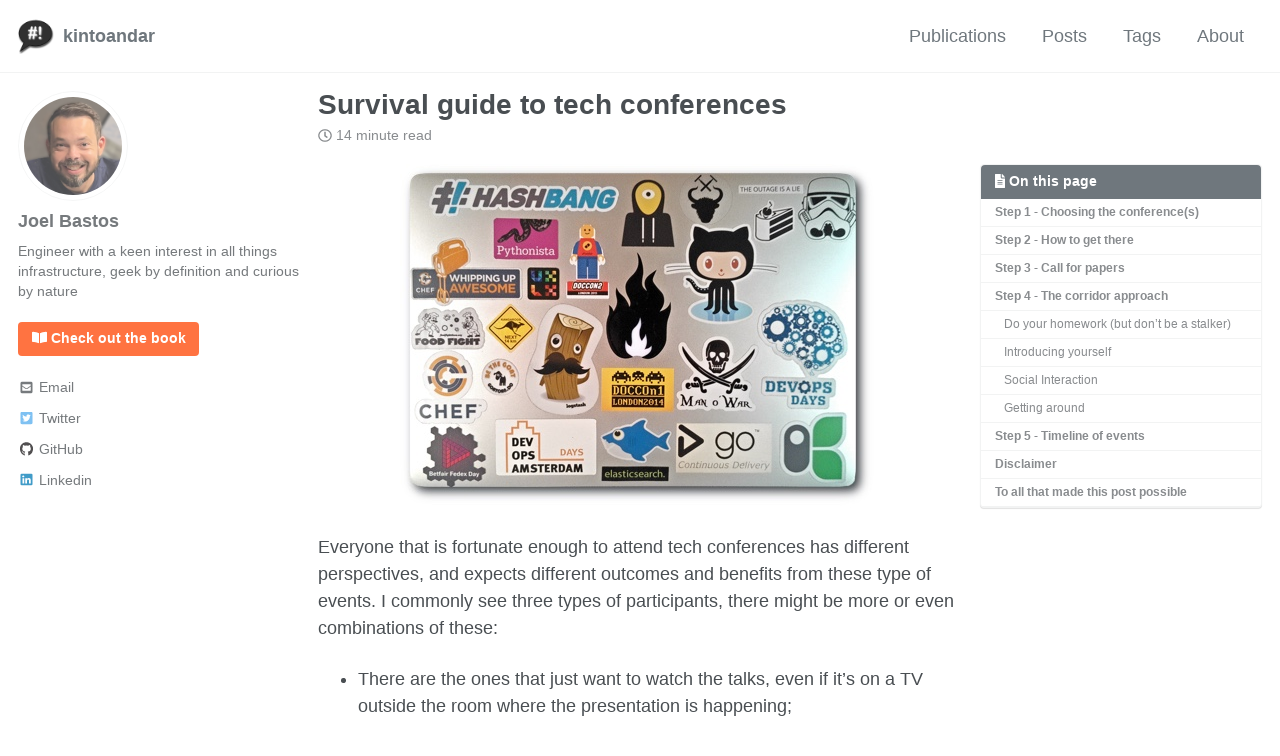

--- FILE ---
content_type: text/html; charset=utf-8
request_url: https://blog.kintoandar.com/2017/01/Survival-guide-to-tech-conferences.html
body_size: 12990
content:
<!doctype html>
<!--
  Minimal Mistakes Jekyll Theme 4.16.4 by Michael Rose
  Copyright 2013-2019 Michael Rose - mademistakes.com | @mmistakes
  Free for personal and commercial use under the MIT license
  https://github.com/mmistakes/minimal-mistakes/blob/master/LICENSE
-->
<html lang="en" class="no-js">
  <head>
    <meta charset="utf-8">

<!-- begin _includes/seo.html --><title>Survival guide to tech conferences - kintoandar</title>
<meta name="description" content="Step by step guidelines on how to prepare and improve your experience at tech conferences">



<meta property="og:type" content="article">
<meta property="og:locale" content="en_US">
<meta property="og:site_name" content="kintoandar">
<meta property="og:title" content="Survival guide to tech conferences">
<meta property="og:url" content="https://blog.kintoandar.com/2017/01/Survival-guide-to-tech-conferences.html">


  <meta property="og:description" content="Step by step guidelines on how to prepare and improve your experience at tech conferences">



  <meta property="og:image" content="https://blog.kintoandar.com/images/laptop.jpg">



  <meta name="twitter:site" content="@kintoandar">
  <meta name="twitter:title" content="Survival guide to tech conferences">
  <meta name="twitter:description" content="Step by step guidelines on how to prepare and improve your experience at tech conferences">
  <meta name="twitter:url" content="https://blog.kintoandar.com/2017/01/Survival-guide-to-tech-conferences.html">

  
    <meta name="twitter:card" content="summary_large_image">
    <meta name="twitter:image" content="https://blog.kintoandar.com/images/laptop.jpg">
  

  



  <meta property="article:published_time" content="2017-01-17T00:00:00+00:00">






<link rel="canonical" href="https://blog.kintoandar.com/2017/01/Survival-guide-to-tech-conferences.html">





  <script type="application/ld+json">
    {
      "@context": "https://schema.org",
      "@type": "Organization",
      "url": "https://blog.kintoandar.com",
      "logo": "https://blog.kintoandar.com/images/kintoandar.png"
    }
  </script>



  <script type="application/ld+json">
    {
      "@context": "https://schema.org",
      "@type": "Person",
      "name": "Joel Bastos",
      "url": "https://blog.kintoandar.com",
      "sameAs": ["https://twitter.com/kintoandar","https://github.com/kintoandar","https://www.linkedin.com/in/joelbastos"]
    }
  </script>







<!-- end _includes/seo.html -->


<link href="/feed.xml" type="application/atom+xml" rel="alternate" title="kintoandar Feed">

<!-- https://t.co/dKP3o1e -->
<meta name="viewport" content="width=device-width, initial-scale=1.0">

<script>
  document.documentElement.className = document.documentElement.className.replace(/\bno-js\b/g, '') + ' js ';
</script>

<!-- For all browsers -->
<link rel="stylesheet" href="/assets/css/main.css">

<!--[if IE ]>
  <style>
    /* old IE unsupported flexbox fixes */
    .greedy-nav .site-title {
      padding-right: 3em;
    }
    .greedy-nav button {
      position: absolute;
      top: 0;
      right: 0;
      height: 100%;
    }
  </style>
<![endif]-->



    <!-- start custom head snippets -->

<!-- insert favicons. use https://realfavicongenerator.net/ -->

<!-- end custom head snippets -->

  </head>

  <body class="layout--single">
    <nav class="skip-links">
  <h2 class="screen-reader-text">Skip links</h2>
  <ul>
    <li><a href="#site-nav" class="screen-reader-shortcut">Skip to primary navigation</a></li>
    <li><a href="#main" class="screen-reader-shortcut">Skip to content</a></li>
    <li><a href="#footer" class="screen-reader-shortcut">Skip to footer</a></li>
  </ul>
</nav>

    <!--[if lt IE 9]>
<div class="notice--danger align-center" style="margin: 0;">You are using an <strong>outdated</strong> browser. Please <a href="https://browsehappy.com/">upgrade your browser</a> to improve your experience.</div>
<![endif]-->

    

<div class="masthead">
  <div class="masthead__inner-wrap">
    <div class="masthead__menu">
      <nav id="site-nav" class="greedy-nav">
        
          <a class="site-logo" href="/"><img src="/images/kintoandar_small.png" alt=""></a>
        
        <a class="site-title" href="/">kintoandar</a>
        <ul class="visible-links"><li class="masthead__menu-item">
              <a href="/publications/" >Publications</a>
            </li><li class="masthead__menu-item">
              <a href="/posts/" >Posts</a>
            </li><li class="masthead__menu-item">
              <a href="/tags/" >Tags</a>
            </li><li class="masthead__menu-item">
              <a href="/about/" >About</a>
            </li></ul>
        
        <button class="greedy-nav__toggle hidden" type="button">
          <span class="visually-hidden">Toggle menu</span>
          <div class="navicon"></div>
        </button>
        <ul class="hidden-links hidden"></ul>
      </nav>
    </div>
  </div>
</div>


    <div class="initial-content">
      



<div id="main" role="main">
  
  <div class="sidebar sticky">
  


<div itemscope itemtype="https://schema.org/Person">

  
    <div class="author__avatar">
      

      
        <img src="/images/bio-photo.jpg" alt="Joel Bastos" itemprop="image">
      
    </div>
  

  <div class="author__content">
    
      <h3 class="author__name" itemprop="name">Joel Bastos</h3>
    
    
      <p class="author__bio" itemprop="description">
        Engineer with a keen interest in all things infrastructure, geek by definition and curious by nature
      </p>
    
      <p>
        <font color="white"><a href="/publications/index.html#hands-on-infrastructure-monitoring-with-prometheus" class="btn btn--book btn--large" title="Check the book"><i class="fas fa-book-open" aria-hidden="true"></i><span> Check out the book</span></a></font>
      </p>
  </div>

  <div class="author__urls-wrapper">
    <button class="btn btn--inverse">Follow</button>
    <ul class="author__urls social-icons">
      

      
        
          
            <li><a href="mailto:kintoandar@gmail.com" rel="nofollow noopener noreferrer"><i class="fas fa-fw fa-envelope-square" aria-hidden="true"></i> Email</a></li>
          
        
          
            <li><a href="https://twitter.com/kintoandar" rel="nofollow noopener noreferrer"><i class="fab fa-fw fa-twitter-square" aria-hidden="true"></i> Twitter</a></li>
          
        
          
            <li><a href="https://github.com/kintoandar" rel="nofollow noopener noreferrer"><i class="fab fa-fw fa-github" aria-hidden="true"></i> GitHub</a></li>
          
        
          
            <li><a href="https://www.linkedin.com/in/joelbastos" rel="nofollow noopener noreferrer"><i class="fab fa-fw fa-linkedin" aria-hidden="true"></i> Linkedin</a></li>
          
        
      

      

      

      

      

      

      

      

      

      

      

      

      

      

      

      

      

      

      

      

      

      

      

      

      

      <!--
  <li>
    <a href="http://link-to-whatever-social-network.com/user/" itemprop="sameAs" rel="nofollow noopener noreferrer">
      <i class="fas fa-fw" aria-hidden="true"></i> Custom Social Profile Link
    </a>
  </li>
-->
    </ul>
  </div>
</div>

  
  </div>


  <article class="page" itemscope itemtype="https://schema.org/CreativeWork">
    <meta itemprop="headline" content="Survival guide to tech conferences">
    <meta itemprop="description" content="Step by step guidelines on how to prepare and improve your experience at tech conferences">
    <meta itemprop="datePublished" content="January 17, 2017">
    

    <div class="page__inner-wrap">
      
        <header>
          <h1 id="page-title" class="page__title" itemprop="headline">Survival guide to tech conferences
</h1>
          
            <p class="page__meta"><i class="far fa-clock" aria-hidden="true"></i> 




  14 minute read
</p>
          
        </header>
      

      <section class="page__content" itemprop="text">
        
          <aside class="sidebar__right sticky">
            <nav class="toc">
              <header><h4 class="nav__title"><i class="fas fa-file-alt"></i> On this page</h4></header>
              <ul class="toc__menu">
  <li><a href="#step-1---choosing-the-conferences">Step 1 - Choosing the conference(s)</a></li>
  <li><a href="#step-2---how-to-get-there">Step 2 - How to get there</a></li>
  <li><a href="#step-3---call-for-papers">Step 3 - Call for papers</a></li>
  <li><a href="#step-4---the-corridor-approach">Step 4 - The corridor approach</a>
    <ul>
      <li><a href="#do-your-homework-but-dont-be-a-stalker">Do your homework (but don’t be a stalker)</a></li>
      <li><a href="#introducing-yourself">Introducing yourself</a></li>
      <li><a href="#social-interaction">Social Interaction</a></li>
      <li><a href="#getting-around">Getting around</a></li>
    </ul>
  </li>
  <li><a href="#step-5---timeline-of-events">Step 5 - Timeline of events</a></li>
  <li><a href="#disclaimer">Disclaimer</a></li>
  <li><a href="#to-all-that-made-this-post-possible">To all that made this post possible</a></li>
</ul>
            </nav>
          </aside>
        
        <div style="text-align:center">
  <p><img src="/images/laptop.jpg" alt="laptop" /></p>
</div>

<p>Everyone that is fortunate enough to attend tech conferences has different perspectives, and expects different outcomes and benefits from these type of events. I commonly see three types of participants, there might be more or even combinations of these:</p>

<ul>
  <li>There are the ones that just want to watch the talks, even if it’s on a TV outside the room where the presentation is happening;</li>
  <li>Others use conferences as an excuse to party hard with teammates and don’t even stop by the venue;</li>
  <li>Lastly, the ones who aim to meet others with similar interests and grab the opportunity to discuss problems/solutions with different experts.</li>
</ul>

<p>If you are the type of participant that’s exclusively interested in the talks themselves, you should know that nowadays the majority of the biggest events will publish online at least the most renowned presentations, usually with better quality than the live ones and with a richer viewing experience if you’re unfortunate to get a bad seat at the venue. Taking this into consideration will save you time/money - you no longer have to take care of trip/accommodation details, and it gives you the option to speed up playback and maximize the ingest of information.<br />
<br />
If you just want to have fun or get to know a different city using a conference as an excuse, there’s not much I can tell you except you should be calling it a team activity or vacation instead of training.</p>

<blockquote class="twitter-tweet" data-lang="en"><p lang="en" dir="ltr">High Mojito Availability<br /><br />Cause sometimes all you need is some downtime...<a href="https://twitter.com/hashtag/oreilly?src=hash">#oreilly</a> <a href="https://twitter.com/hashtag/sre?src=hash">#sre</a> <a href="https://twitter.com/hashtag/devops?src=hash">#devops</a> <a href="https://twitter.com/hashtag/vacation?src=hash">#vacation</a> <a href="https://t.co/otrtbfyhtg">pic.twitter.com/otrtbfyhtg</a></p>&mdash; Joel (@kintoandar) <a href="https://twitter.com/kintoandar/status/740072341984677888">June 7, 2016</a></blockquote>
<script async="" src="//platform.twitter.com/widgets.js" charset="utf-8"></script>

<p><br />
On the contrary, if your interest is to appreciate conferences as a networking opportunity, a chance to get answers from others that went through similar problems or to meet the rockstars in your field, then you stumbled upon the right post. Here, I hope to crystallize <em>my</em> current views on this subject and give you some guidelines on how to prepare yourself and get your way around conferences.</p>

<h2 id="step-1---choosing-the-conferences">Step 1 - Choosing the conference(s)</h2>
<p>From my own experience, what I value the most are open source, operations, culture and community oriented conferences. As such, I usually end up hearing about them through friends, Twitter, my personally curated RSS feeds or searching on <a href="https://lanyrd.com/conferences/">Lanyrd</a>. Try to find the keywords that define your interests, they’ll be useful when searching or even tweeting. Some of mine are:</p>

<ul>
  <li><code class="language-plaintext highlighter-rouge">devops</code> (not as in job title)</li>
  <li><code class="language-plaintext highlighter-rouge">SRE</code></li>
  <li><code class="language-plaintext highlighter-rouge">opensource</code></li>
  <li><code class="language-plaintext highlighter-rouge">culture</code></li>
</ul>

<p>When choosing where to spend your time and money, you should try to find out who will be speaking, if there are any presentations that you are eager to watch, if there are any companies attending that you want to get acquainted with, and even what type of audience the event has. If we’re talking about a conference that you’ve never heard of, you should also try to do a background check (see previous editions, confirm the feedback on social media, that sort of thing).</p>

<h2 id="step-2---how-to-get-there">Step 2 - How to get there</h2>
<p>There are various options on how to attend conferences, like being a speaker, a participant, a sponsor, a volunteer, or even a organizer. Since my experience is mostly in the first two categories, I will only focus on them. It’s not always easy to be a speaker at an event (and I will explain more later on) but, if you want to get out there, you can start by applying to lightning talks or submit papers to the events you’re most fond of.<br />
<br />
Then there’s the question of financing your participation. Being a speaker might help, since some conferences cover the speaker’s’ expenses. Paying from your own pocket is always an option and might provide more value to your spendings. Alternatively, your company may have set a budget for training, such as for online courses, certifications and/or conferences, among others. I’ve never seen much value on certifications (this could be an entire post all together), but I do see numerous benefits in attending conferences.</p>

<h2 id="step-3---call-for-papers">Step 3 - Call for papers</h2>
<p>Not everyone is comfortable giving a speech to hundreds. Heck, I bet most people don’t. Being completely honest, public speaking still makes me physically ill, but that doesn’t stop me from stepping outside my comfort zone and enduring the pain, either for a very good reason or to prove I can do it (and no, I don’t think it becomes easier with practice). Still, there are some pretty good benefits in talking to a broader audience. Here are some highlights from my personal experience:</p>

<ul>
  <li>Back in 2012 I became an Ansible supporter and, as such, I did several talks and workshops about the tool. This helped me introduce the technology on two different companies and become more knowledgeable of it. And guess what? Both companies are now heavily using it and even contributing to the project.
    <blockquote class="twitter-tweet" data-conversation="none" data-lang="en"><p lang="en" dir="ltr"><a href="https://twitter.com/darkflib">@darkflib</a> I&#39;ve never heard of <a href="https://twitter.com/hashtag/ansible?src=hash">#ansible</a> but if it&#39;s from <a href="https://twitter.com/hashtag/cobbler?src=hash">#cobbler</a> creator, it&#39;s worth a try. Thanks for the tip ;)</p>&mdash; Joel (@kintoandar) <a href="https://twitter.com/kintoandar/status/190527811897933825">April 12, 2012</a></blockquote>
    <script async="" src="//platform.twitter.com/widgets.js" charset="utf-8"></script>

    <p><br /></p>
  </li>
  <li>During a Config Management Camp, the Chef community, more precisely <a href="https://twitter.com/mfdii">Michael Ducy</a> and <a href="https://twitter.com/nathenharvey">Nathen Harvey</a>, invited its members to give lightning talks about anything Chef related. I jumped into the stage and, even with my voice trembling, I shared some key elements of what I’ve learned in my professional experience, while proving myself capable of such an attitude. I felt terrified and exhilarated, but it ended up being unforgettable for the best of the reasons - I was giving something back to the community and that feeling is priceless.
    <blockquote class="twitter-tweet" data-lang="en"><p lang="en" dir="ltr">Achievement Unlock: Give a micro lightning talk to the <a href="https://twitter.com/hashtag/chef?src=hash">#chef</a> community on <a href="https://twitter.com/hashtag/cfgmgmtcamp?src=hash">#cfgmgmtcamp</a>! Thanks <a href="https://twitter.com/nathenharvey">@nathenharvey</a></p>&mdash; Joel (@kintoandar) <a href="https://twitter.com/kintoandar/status/430732856462430208">February 4, 2014</a></blockquote>
    <script async="" src="//platform.twitter.com/widgets.js" charset="utf-8"></script>

    <blockquote class="twitter-tweet" data-conversation="none" data-lang="en"><p lang="en" dir="ltr"><a href="https://twitter.com/kintoandar">@kintoandar</a> nice job</p>&mdash; Michael Ducy (@mfdii) <a href="https://twitter.com/mfdii/status/430733452640784384">February 4, 2014</a></blockquote>
    <script async="" src="//platform.twitter.com/widgets.js" charset="utf-8"></script>

    <blockquote class="twitter-tweet" data-conversation="none" data-lang="en"><p lang="en" dir="ltr"><a href="https://twitter.com/kintoandar">@kintoandar</a> you rocked it!</p>&mdash; nathenharvey (@nathenharvey) <a href="https://twitter.com/nathenharvey/status/430733727854231554">February 4, 2014</a></blockquote>
    <script async="" src="//platform.twitter.com/widgets.js" charset="utf-8"></script>

    <p><br /></p>
  </li>
  <li>At one time, I was keen on using the operating system as an artifact of the delivery pipeline, just like any other application running on it, providing a consistent, versioned and automated way of creating machines. I took the opportunity of another presentation I was making and also introduced this subject, which eventually was implemented and accepted by my colleagues across the company.</li>
  <li>Once I got tired of recurrently dealing with Public Key Infrastructure (PKI) issues, so I prepared a presentation for my colleagues about the fundamentals of PKI. I already gave this talk 3 times (one in Portugal, other in Romania, and another in a Security Event) and the outcome couldn’t be better - it helped reduced the toil of dealing with PKI related issues, which showed me that sometimes you really have to put yourself out there.</li>
</ul>

<div style="text-align:center">
  <p><img src="/images/sec_poster.gif" alt="poster" /></p>
</div>

<p>Had I not made these and other presentations, I probably wouldn’t have had the opportunity to spread out my view on these subjects, to give something extra back to the community and to reach others that I otherwise wouldn’t.<br />
<br />
Another outcome of being a speaker is the questions you’ll receive, which will open even more opportunities to exchange perspectives, to be challenged on your assumptions and to ignite meaningful discussions. I just love talking about technology, it truly does make me happy, so getting interesting questions/problems makes my day! All of this will help you be a better professional and a better person.</p>

<h2 id="step-4---the-corridor-approach">Step 4 - The corridor approach</h2>
<p>When attending an event, really appreciate the corridors. You can always have the stage later in the comfort of your living room on video (if the organization provides it), but you rarely have the same opportunity to be with those people around you.<br />
<br />
Almost everybody likes to meet new people, but sometimes it can be frightening, depending on who you’re talking to, or even on your own personality. In either case, it’s once again important to get out of your comfort zone and, for me, the key element to have in mind when approaching others is <em>empathy</em>.<br />
<br />
You should always do your homework so you know whom is present at the event and whom you want to meet. It’s also important to have a sense of when you should introduce yourself and how can you engage in conversation and make a good first impression.</p>

<h3 id="do-your-homework-but-dont-be-a-stalker">Do your homework (but don’t be a stalker)</h3>
<p>Really study the conference schedule. Try to find out more about the speakers, especially if there are multiple tracks simultaneously. Who and what captures your attention? Usually, most conferences help you by providing some insightful information on the speaker and an abstract of the talk. Do your best to choose wisely.</p>

<h3 id="introducing-yourself">Introducing yourself</h3>
<p>Understand who might be at the conference. Depending on the type of conference it is, and even who the supporting/sponsoring entities are, you can easily have an idea of who might be present. If someone interesting is (or might be) attending and you have specific questions for them, you can try to schedule a quick chat with them beforehand. This also helps eliminating most of the awkwardness of a corridor incognito approach.</p>

<blockquote class="twitter-tweet" data-conversation="none" data-lang="en"><p lang="en" dir="ltr"><a href="https://twitter.com/niallm">@niallm</a> so, apparently will be attending your presentation at <a href="https://twitter.com/hashtag/SREcon16Europe?src=hash">#SREcon16Europe</a> :D<br /><br />Any chance to talk a bit offline during the week?</p>&mdash; Joel (@kintoandar) <a href="https://twitter.com/kintoandar/status/751791895542628352">July 9, 2016</a></blockquote>
<script async="" src="//platform.twitter.com/widgets.js" charset="utf-8"></script>

<blockquote class="twitter-tweet" data-conversation="none" data-lang="en"><p lang="en" dir="ltr"><a href="https://twitter.com/kintoandar">@kintoandar</a> Certainly. We can take it ad-hoc or DM me for email</p>&mdash; Niall Murphy (@niallm) <a href="https://twitter.com/niallm/status/751806667533193216">July 9, 2016</a></blockquote>
<script async="" src="//platform.twitter.com/widgets.js" charset="utf-8"></script>

<p><br />
If you are on site and just spotted someone you’d like to meet, or if a speaker caught your attention and you want to continue the conversation, be aware that there might never be a perfect time for you to introduce yourself. So how do you choose the timing?<br />
<br />
Here is where empathy is firstly appreciated. Ask yourself if the person seems free or if he/she seems like you could approach them. If the person seems to be working or if it’s having an interesting conversation with someone else, maybe it’s not a good time to go for it. Think of it as the working environment in an office, if a colleague is “in the zone” you wouldn’t interrupt him/her, would you?<br />
<br />
Now that you came up with the perfect timing, are you up to deal with the outcome? For all you know, this person can be a total jerk… But take my advice: I’m yet to meet someone like that and find myself in an awkward situation.<br />
<br />
Social interaction has its toll on your energy, and depending on whom you are approaching, they may also be tired. Be aware of their body posture, their mood, read the signs, know when you are disturbing them and, above all, be empathetic. If this is the case, ask for a time to chat another day - the hardest part is done anyway!</p>

<h3 id="social-interaction">Social Interaction</h3>
<p>When engaging in a conversation, be sure to have great questions to ask. In an event it gets tiresome to receive the same questions over and over again, which is more common within the rockstars/speakers. Again, be empathetic and come up with questions that are both interesting and help you give a great first impression and be seen as someone interesting to talk with.<br />
<br />
In my humble opinion, what defines a good question is one that can not be easily answered or simply researched, it requires experience to be fulfilled.<br />
<br />
Something I just love asking, if the person has the time for it, is “what’s your life story, how did you get where you currently are?”. Once I asked <a href="https://twitter.com/botchagalupe">John Willis</a> about it and he shared an awesome life story with me. Such a short question, such an engaging answer. I feel that this question is a great way to show that you are truly interested in getting to know the other person and make a connection.<br />
<br />
To illustrate what I mean, here are some of the most memorable questions I’ve had the opportunity to ask during conferences:</p>

<ul>
  <li>I’ll never forget when I questioned <a href="https://twitter.com/jonlives">Jon Cowie</a> on what, in his perspective, defines a Senior Professional (title apart, obviously).</li>
  <li>Or when I asked <a href="https://www.linkedin.com/in/kurta1">Kurt Andersen</a> how Linkedin maintains software/procedures coherence having multiple SRE teams instead of a single one.</li>
  <li>Another time, I asked <a href="https://twitter.com/kelseyhightower">Kelsey Hightower</a> about his vision for the next 5 years in the tech world and if all the fuss around unikernels was justified.
    <blockquote class="twitter-tweet" data-lang="en"><p lang="en" dir="ltr">Achievement Unlocked: Get a signed copy of &quot;<a href="https://twitter.com/hashtag/Kubernetes?src=hash">#Kubernetes</a>: Up and Running&quot; <a href="https://t.co/cq3Hwh21n3">pic.twitter.com/cq3Hwh21n3</a></p>&mdash; Joel (@kintoandar) <a href="https://twitter.com/kintoandar/status/660516032767852544">October 31, 2015</a></blockquote>
    <script async="" src="//platform.twitter.com/widgets.js" charset="utf-8"></script>

    <p><br /></p>
  </li>
  <li>I also had the opportunity to question <a href="https://twitter.com/garethr">Gareth Rushgrove</a> on how to go about testing the infrastructure that is always changing and evolving.</li>
  <li>On one occasion, I was lucky enough to inquire <a href="https://twitter.com/patrickdebois">Patrick Debois</a> regarding Disaster Recovery planning in complex infrastructures.
    <blockquote class="twitter-tweet" data-lang="en"><p lang="en" dir="ltr">Post-It extravaganza, sponsored by <a href="https://twitter.com/patrickdebois">@patrickdebois</a> <a href="https://t.co/iHrqRPn7p3">pic.twitter.com/iHrqRPn7p3</a></p>&mdash; Joel (@kintoandar) <a href="https://twitter.com/kintoandar/status/480359971960672257">June 21, 2014</a></blockquote>
    <script async="" src="//platform.twitter.com/widgets.js" charset="utf-8"></script>

    <p><br /></p>
  </li>
  <li>Once I was talking with <a href="https://twitter.com/niallm">Niall Murphy</a> about management issues, particularly, how a team changes from a project-oriented mentality to task-oriented one, with all the loss of visibility, responsibility and ownership and what that ensues (and no, I’m not a manager). Not only he gave me his vision on the subject, he also recommended me <a href="https://twitter.com/lizthegrey">Liz Fong-Jones</a>. I was blown away! How didn’t I knew about her sooner?
    <blockquote class="twitter-tweet" data-lang="en"><p lang="en" dir="ltr">If there&#39;s a talk about management you should watch, this is it!<a href="https://t.co/QjSTeBB28a">https://t.co/QjSTeBB28a</a> <a href="https://t.co/VAz8nU8CdE">https://t.co/VAz8nU8CdE</a></p>&mdash; Joel (@kintoandar) <a href="https://twitter.com/kintoandar/status/780704828435693568">September 27, 2016</a></blockquote>
    <script async="" src="//platform.twitter.com/widgets.js" charset="utf-8"></script>

    <p><br /></p>
  </li>
  <li>Therefore, during a lunch break, I politely asked if I could join her. Liz welcomed me to the table and I questioned her what were the true benefits of having a manager. Both her’s and Niall’s answers helped make a very tough decision.</li>
</ul>

<p>I truly value these opportunities and, as I do see value in good questions and engaging in great conversations, I always hope the person in question will also feel the same.</p>

<h3 id="getting-around">Getting around</h3>
<p>While getting yourself around, you are also susceptible to be approached by others. And I believe you should make an effort to show you are approachable. People don’t like leaving the comfort zone, I sure don’t, but if you stay in a closed group, others won’t try to interact with you.<br />
<br />
Use the sponsors booths to learn more about their companies/products and dig deep into the themes you’re interested in. I had very enlightening conversations about infrastructure stacks, automation techniques and procedures from booths that weren’t even related with those kind of topics. At one time, I had a noteworthy discussion with a Google HR at their booth on how they were rated in performance reviews if there’s a conflict of interests, as their goal should be increasing candidate’s applications, but the teams are concerned with the quality of new hires and not wasting time on meaningless recruitment attempts.<br />
<br />
Even though I don’t consider myself an extrovert, at conferences I always try to be hyper-social in order to guarantee that I meet exactly whom I want to and others alike, not giving a chance to second thoughts or hesitations.</p>

<h2 id="step-5---timeline-of-events">Step 5 - Timeline of events</h2>
<p>As part of the process of attending a conference, usually we are asked to write post-event reports of what we’ve seen. We’ve all been there, struggling to remember every talk, or even the highlights of a speech. One tool I find to be the best note-taking app for tech conferences is Twitter. Not only it helps keep track of the most relevant talks and moments (adding photos and comments), which you can afterwards use to write the reports, it turned out to have several other perks, such as:</p>

<ul>
  <li>By using the conference hashtag, you help the event gather traction</li>
  <li>By referring a speaker, you help him/her reach a broader audience</li>
  <li>By maintaining a timeline of a topic, you also allow the discussion to go beyond the presentation itself</li>
  <li>You deliver information on what’s going on to the community</li>
  <li>You show what the highlights are (in your opinion, obviously)</li>
  <li>You delineate your twitter profile and make new friends in the process</li>
</ul>

<p>I’ve also found out that this approach helped me meet on site other participants with similar interests as mine and eager to further discuss those topics in person. Per example:</p>

<ul>
  <li>It boosted me to get in touch with <a href="https://twitter.com/flameeyes">Diego Pettenò</a> and get a better understanding regarding on-call in a Google SRE team.</li>
  <li><a href="https://twitter.com/superdealloc">André Medeiros</a> spotted one of my tweets and promptly invited me to Shopify’s booth where he was showcasing and we had an insightful conversation about the company.</li>
  <li>Or that time when <a href="https://twitter.com/acaciocruz">Acácio Cruz</a>, former Google SRE Director, invited us alongside with a Zalando group of Portuguese to drink some pints at the bar.</li>
</ul>

<p>These kind of casual encounters are prone to happen when using the conference hashtag.<br />
<br />
If you’re not familiar with Twitter, start by following the conference you are attending and see the dynamic. Most tech events have nowadays a tweet wall and when you use their hashtag you’re instantly posted on the wall, which also guarantees you more visibility at the event.<br />
<br />
I started this method of keeping track of things almost by accident, but now that I understand the benefits it carries I recommend you also give it a try.<br />
<br />
Here are some of my previous timelines if you want to give a look:</p>

<ul>
  <li><a href="https://twitter.com/search?q=from%3Akintoandar%20OR%20to%3Akintoandar%20OR%20%40kintoandar%20-morfeox%20-jorgemsrs%20-balhau%20AND%20since%3A2016-07-09%20until%3A2016-07-14&amp;src=typd">SREcon Europe</a></li>
  <li><a href="https://twitter.com/search?q=from%3Akintoandar%20OR%20to%3Akintoandar%20OR%20%40kintoandar%20-morfeox%20-jamlvs%20-balhau%20-denisjackman%20AND%20since%3A2015-10-26%20until%3A2015-11-01&amp;src=typd">Velocity Conference</a></li>
  <li><a href="https://twitter.com/search?q=from%3Akintoandar%20OR%20to%3Akintoandar%20OR%20%40kintoandar%20-nocturnvs%20-simps0n%20AND%20since%3A2014-06-19%20until%3A2014-06-22&amp;src=typd">Devopsdays</a></li>
  <li><a href="https://twitter.com/search?q=from%3Akintoandar%20OR%20to%3Akintoandar%20OR%20%40kintoandar%20-morfeox%20-nosuchuser%20-rfgamaral%20AND%20since%3A2014-02-01%20until%3A2014-02-05&amp;src=typd">Config Management Camp</a></li>
</ul>

<h2 id="disclaimer">Disclaimer</h2>
<p>All opinions are exclusively my own. I wouldn’t say this approach is perfect but it has worked for me for a very long time, not only at conferences but meetups alike.<br />
<br />
Obviously, if you see me around please feel free to say hi and bring in questions if you have them!</p>

<h2 id="to-all-that-made-this-post-possible">To all that made this post possible</h2>
<p>Thank you all for having a minute to spare with someone that is curious by nature and relentless to find answers, I deeply appreciate your time.</p>

        
      </section>

      <footer class="page__meta">
        
        
  


  
  
  

  <p class="page__taxonomy">
    <strong><i class="fas fa-fw fa-tags" aria-hidden="true"></i> Tags: </strong>
    <span itemprop="keywords">
    
      
      
      <a href="/tags/#community" class="page__taxonomy-item" rel="tag">community</a>
    
    </span>
  </p>




        
          <p class="page__date"><strong><i class="fas fa-fw fa-calendar-alt" aria-hidden="true"></i> Updated:</strong> <time datetime="2017-01-17T00:00:00+00:00">January 17, 2017</time></p>
        
      </footer>

      <section class="page__share">
  
    <h4 class="page__share-title">Share on</h4>
  

  <a href="https://twitter.com/intent/tweet?via=kintoandar&text=Survival+guide+to+tech+conferences%20https%3A%2F%2Fblog.kintoandar.com%2F2017%2F01%2FSurvival-guide-to-tech-conferences.html" class="btn btn--twitter" onclick="window.open(this.href, 'window', 'left=20,top=20,width=500,height=500,toolbar=1,resizable=0'); return false;" title="Share on Twitter"><i class="fab fa-fw fa-twitter" aria-hidden="true"></i><span> Twitter</span></a>

  <a href="https://www.reddit.com/submit?url=https%3A%2F%2Fblog.kintoandar.com%2F2017%2F01%2FSurvival-guide-to-tech-conferences.html&title=Survival guide to tech conferences" class="btn btn--reddit" title="Share on Reddit"><i class="fab fa-fw fa-reddit" aria-hidden="true"></i><span> Reddit</span></a>

  <a href="https://www.linkedin.com/shareArticle?mini=true&url=https%3A%2F%2Fblog.kintoandar.com%2F2017%2F01%2FSurvival-guide-to-tech-conferences.html" class="btn btn--linkedin" onclick="window.open(this.href, 'window', 'left=20,top=20,width=500,height=500,toolbar=1,resizable=0'); return false;" title="Share on LinkedIn"><i class="fab fa-fw fa-linkedin" aria-hidden="true"></i><span> LinkedIn</span></a>
</section>


      
  <nav class="pagination">
    
      <a href="/2016/08/fwd-the-little-forwarder-that-could.html" class="pagination--pager" title="fwd - The little forwarder that could
">Previous</a>
    
    
      <a href="/2017/06/Baking-delicious-cloud-instances.html" class="pagination--pager" title="Baking delicious cloud instances
">Next</a>
    
  </nav>

    </div>

    
      <div class="page__comments">
  
  
      <h4 class="page__comments-title">Leave a comment</h4>
      <section id="disqus_thread"></section>
    
</div>

    
  </article>

  
  
    <div class="page__related">
      <h4 class="page__related-title">You may also enjoy</h4>
      <div class="grid__wrapper">
        
          



<div class="grid__item">
  <article class="archive__item" itemscope itemtype="https://schema.org/CreativeWork">
    
      <div class="archive__item-teaser">
        <img src=
          
            "/images/containers_not_vms.jpg"
          
          alt="">
      </div>
    
    <h2 class="archive__item-title" itemprop="headline">
      
        <a href="/2018/01/Building-healthier-containers.html" rel="permalink">Building healthier containers
</a>
      
    </h2>
    
      <p class="page__meta"><i class="far fa-clock" aria-hidden="true"></i> 




  7 minute read
</p>
    
    <p class="archive__item-excerpt" itemprop="description">Deconstructing containers and examples to better understand the technology
</p>
  </article>
</div>

        
          



<div class="grid__item">
  <article class="archive__item" itemscope itemtype="https://schema.org/CreativeWork">
    
      <div class="archive__item-teaser">
        <img src=
          
            "/images/cake.jpg"
          
          alt="">
      </div>
    
    <h2 class="archive__item-title" itemprop="headline">
      
        <a href="/2017/06/Baking-delicious-cloud-instances.html" rel="permalink">Baking delicious cloud instances
</a>
      
    </h2>
    
      <p class="page__meta"><i class="far fa-clock" aria-hidden="true"></i> 




  7 minute read
</p>
    
    <p class="archive__item-excerpt" itemprop="description">A workflow for cloud instances baking and provisioning using ansible and terraform
</p>
  </article>
</div>

        
          



<div class="grid__item">
  <article class="archive__item" itemscope itemtype="https://schema.org/CreativeWork">
    
      <div class="archive__item-teaser">
        <img src=
          
            "/images/golang.png"
          
          alt="">
      </div>
    
    <h2 class="archive__item-title" itemprop="headline">
      
        <a href="/2016/08/fwd-the-little-forwarder-that-could.html" rel="permalink">fwd - The little forwarder that could
</a>
      
    </h2>
    
      <p class="page__meta"><i class="far fa-clock" aria-hidden="true"></i> 




  6 minute read
</p>
    
    <p class="archive__item-excerpt" itemprop="description">Building a network port forwarder in golang
</p>
  </article>
</div>

        
          



<div class="grid__item">
  <article class="archive__item" itemscope itemtype="https://schema.org/CreativeWork">
    
      <div class="archive__item-teaser">
        <img src=
          
            "/images/vault.png"
          
          alt="">
      </div>
    
    <h2 class="archive__item-title" itemprop="headline">
      
        <a href="/2015/11/vault-PKI-made-easy.html" rel="permalink">Vault: PKI Made Easy
</a>
      
    </h2>
    
      <p class="page__meta"><i class="far fa-clock" aria-hidden="true"></i> 




  4 minute read
</p>
    
    <p class="archive__item-excerpt" itemprop="description">A test drive of Hashicorp Vault PKI backend
</p>
  </article>
</div>

        
      </div>
    </div>
  
  
</div>

    </div>

    

    <div id="footer" class="page__footer">
      <footer>
        <!-- start custom footer snippets -->

<!-- end custom footer snippets -->
        <div class="page__footer-follow">
  <ul class="social-icons">
    
      <li><strong>Follow:</strong></li>
    

    
      
        
          <li><a href="https://twitter.com/kintoandar" rel="nofollow noopener noreferrer"><i class="fab fa-fw fa-twitter-square" aria-hidden="true"></i> Twitter</a></li>
        
      
        
          <li><a href="https://github.com/kintoandar" rel="nofollow noopener noreferrer"><i class="fab fa-fw fa-github" aria-hidden="true"></i> GitHub</a></li>
        
      
        
          <li><a href="https://www.linkedin.com/in/joelbastos" rel="nofollow noopener noreferrer"><i class="fab fa-fw fa-linkedin" aria-hidden="true"></i> Linkedin</a></li>
        
      
    

    <li><a href="/feed.xml"><i class="fas fa-fw fa-rss-square" aria-hidden="true"></i> Feed</a></li>
  </ul>
</div>

<div class="page__footer-copyright">&copy; 2022 Joel Bastos. Powered by <a href="https://jekyllrb.com" rel="nofollow">Jekyll</a> and <a href="https://mademistakes.com/work/minimal-mistakes-jekyll-theme/" rel="nofollow">Minimal Mistakes</a>.</div>

      </footer>
    </div>

    
  <script src="/assets/js/main.min.js"></script>
  <script defer src="https://use.fontawesome.com/releases/v5.8.2/js/all.js" integrity="sha384-DJ25uNYET2XCl5ZF++U8eNxPWqcKohUUBUpKGlNLMchM7q4Wjg2CUpjHLaL8yYPH" crossorigin="anonymous"></script>







  <script type="text/javascript">
  var _gaq = _gaq || [];
  _gaq.push(['_setAccount', 'UA-3335811-1']);
  
  _gaq.push(['_trackPageview']);

  (function() {
    var ga = document.createElement('script'); ga.type = 'text/javascript'; ga.async = true;
    ga.src = ('https:' == document.location.protocol ? 'https://ssl' : 'http://www') + '.google-analytics.com/ga.js';
    var s = document.getElementsByTagName('script')[0]; s.parentNode.insertBefore(ga, s);
  })();
</script>





    
  <script>
    var disqus_config = function () {
      this.page.url = "https://blog.kintoandar.com/2017/01/Survival-guide-to-tech-conferences.html";  // Replace PAGE_URL with your page's canonical URL variable
      this.page.identifier = "/2017/01/Survival-guide-to-tech-conferences"; // Replace PAGE_IDENTIFIER with your page's unique identifier variable
    };
    (function() { // DON'T EDIT BELOW THIS LINE
      var d = document, s = d.createElement('script');
      s.src = 'https://kintoandar.disqus.com/embed.js';
      s.setAttribute('data-timestamp', +new Date());
      (d.head || d.body).appendChild(s);
    })();
  </script>
<noscript>Please enable JavaScript to view the <a href="https://disqus.com/?ref_noscript">comments powered by Disqus.</a></noscript>


  






  <script defer src="https://static.cloudflareinsights.com/beacon.min.js/vcd15cbe7772f49c399c6a5babf22c1241717689176015" integrity="sha512-ZpsOmlRQV6y907TI0dKBHq9Md29nnaEIPlkf84rnaERnq6zvWvPUqr2ft8M1aS28oN72PdrCzSjY4U6VaAw1EQ==" data-cf-beacon='{"version":"2024.11.0","token":"5a311b4adf9c4eff8859ce79fb108f66","r":1,"server_timing":{"name":{"cfCacheStatus":true,"cfEdge":true,"cfExtPri":true,"cfL4":true,"cfOrigin":true,"cfSpeedBrain":true},"location_startswith":null}}' crossorigin="anonymous"></script>
</body>
</html>


--- FILE ---
content_type: text/html; charset=utf-8
request_url: https://disqus.com/embed/comments/?base=default&f=kintoandar&t_i=%2F2017%2F01%2FSurvival-guide-to-tech-conferences&t_u=https%3A%2F%2Fblog.kintoandar.com%2F2017%2F01%2FSurvival-guide-to-tech-conferences.html&t_d=Survival%20guide%20to%20tech%20conferences%0A&t_t=Survival%20guide%20to%20tech%20conferences%0A&s_o=default
body_size: 3628
content:
<!DOCTYPE html>

<html lang="en" dir="ltr" class="not-supported type-">

<head>
    <title>Disqus Comments</title>

    
    <meta name="viewport" content="width=device-width, initial-scale=1, maximum-scale=1, user-scalable=no">
    <meta http-equiv="X-UA-Compatible" content="IE=edge"/>

    <style>
        .alert--warning {
            border-radius: 3px;
            padding: 10px 15px;
            margin-bottom: 10px;
            background-color: #FFE070;
            color: #A47703;
        }

        .alert--warning a,
        .alert--warning a:hover,
        .alert--warning strong {
            color: #A47703;
            font-weight: bold;
        }

        .alert--error p,
        .alert--warning p {
            margin-top: 5px;
            margin-bottom: 5px;
        }
        
        </style>
    
    <style>
        
        html, body {
            overflow-y: auto;
            height: 100%;
        }
        

        #error {
            display: none;
        }

        .clearfix:after {
            content: "";
            display: block;
            height: 0;
            clear: both;
            visibility: hidden;
        }

        
    </style>

</head>
<body>
    

    
    <div id="error" class="alert--error">
        <p>We were unable to load Disqus. If you are a moderator please see our <a href="https://docs.disqus.com/help/83/"> troubleshooting guide</a>. </p>
    </div>

    
    <script type="text/json" id="disqus-forumData">{"session":{"canModerate":false,"audienceSyncVerified":false,"canReply":true,"mustVerify":false,"recaptchaPublicKey":"6LfHFZceAAAAAIuuLSZamKv3WEAGGTgqB_E7G7f3","mustVerifyEmail":false},"forum":{"aetBannerConfirmation":null,"founder":"129815266","twitterName":"kintoandar","commentsLinkOne":"1 Comment","guidelines":null,"disableDisqusBrandingOnPolls":false,"commentsLinkZero":"0 Comments","disableDisqusBranding":false,"id":"kintoandar","createdAt":"2014-11-04T16:06:08.135782","category":"Tech","aetBannerEnabled":false,"aetBannerTitle":null,"raw_guidelines":null,"initialCommentCount":null,"votingType":null,"daysUnapproveNewUsers":null,"installCompleted":true,"moderatorBadgeText":"","commentPolicyText":null,"aetEnabled":false,"channel":null,"sort":1,"description":"\u003cp>A place where knowledge is Free and Open Source prevails\u003c/p>","organizationHasBadges":true,"newPolicy":true,"raw_description":"A place where knowledge is Free and Open Source prevails","customFont":null,"language":"en","adsReviewStatus":1,"commentsPlaceholderTextEmpty":null,"daysAlive":0,"forumCategory":{"date_added":"2016-01-28T01:54:31","id":8,"name":"Tech"},"linkColor":null,"colorScheme":"auto","pk":"3295404","commentsPlaceholderTextPopulated":null,"permissions":{},"commentPolicyLink":null,"aetBannerDescription":null,"favicon":{"permalink":"https://disqus.com/api/forums/favicons/kintoandar.jpg","cache":"//a.disquscdn.com/1768293611/images/favicon-default.png"},"name":"kintoandar","commentsLinkMultiple":"{num} Comments","settings":{"threadRatingsEnabled":false,"adsDRNativeEnabled":false,"behindClickEnabled":false,"disable3rdPartyTrackers":true,"adsVideoEnabled":false,"adsProductVideoEnabled":false,"adsPositionBottomEnabled":false,"ssoRequired":false,"contextualAiPollsEnabled":false,"unapproveLinks":true,"adsPositionRecommendationsEnabled":false,"adsEnabled":false,"adsProductLinksThumbnailsEnabled":false,"hasCustomAvatar":false,"organicDiscoveryEnabled":false,"adsProductDisplayEnabled":false,"adsProductLinksEnabled":false,"audienceSyncEnabled":false,"threadReactionsEnabled":false,"linkAffiliationEnabled":false,"adsPositionAiPollsEnabled":false,"disableSocialShare":false,"adsPositionTopEnabled":false,"adsProductStoriesEnabled":false,"sidebarEnabled":false,"adultContent":false,"allowAnonVotes":false,"gifPickerEnabled":true,"mustVerify":true,"badgesEnabled":false,"mustVerifyEmail":true,"allowAnonPost":true,"unapproveNewUsersEnabled":false,"mediaembedEnabled":true,"aiPollsEnabled":false,"userIdentityDisabled":false,"adsPositionPollEnabled":false,"discoveryLocked":false,"validateAllPosts":true,"adsSettingsLocked":false,"isVIP":false,"adsPositionInthreadEnabled":false},"organizationId":2429798,"typeface":"auto","url":"https://blog.kintoandar.com","daysThreadAlive":0,"avatar":{"small":{"permalink":"https://disqus.com/api/forums/avatars/kintoandar.jpg?size=32","cache":"//a.disquscdn.com/1768293611/images/noavatar32.png"},"large":{"permalink":"https://disqus.com/api/forums/avatars/kintoandar.jpg?size=92","cache":"//a.disquscdn.com/1768293611/images/noavatar92.png"}},"signedUrl":"https://disq.us/?url=https%3A%2F%2Fblog.kintoandar.com&key=g-z3_qODHot5w22xHxqP8g"}}</script>

    <div id="postCompatContainer"><div class="comment__wrapper"><div class="comment__name clearfix"><img class="comment__avatar" src="https://c.disquscdn.com/uploads/users/12981/5266/avatar92.jpg?1561295810" width="32" height="32" /><strong><a href="">Joel Bastos</a></strong> &bull; 9 years ago
        </div><div class="comment__content"><p>Lanyrd is currently having some server side issues, hope it gets fixed soon as it's, without a doubt, the best service to search for conferences!</p><p>#hugops</p></div></div><div class="comment__wrapper"><div class="comment__name clearfix"><img class="comment__avatar" src="https://c.disquscdn.com/uploads/users/8784/6840/avatar92.jpg?1436991226" width="32" height="32" /><strong><a href="">balhau</a></strong> &bull; 9 years ago
        </div><div class="comment__content"><p>Awesome attitude. I'm from the set of not so sociable guys. But I truly admire and recommend your approach. Lovely article Joel.</p></div></div><div class="comment__wrapper"><div class="comment__name clearfix"><img class="comment__avatar" src="https://c.disquscdn.com/uploads/users/12981/5266/avatar92.jpg?1561295810" width="32" height="32" /><strong><a href="">Joel Bastos</a></strong> &bull; 9 years ago
        </div><div class="comment__content"><p>You're too kind.</p><p>There's also the option of having someone on your group that could "break the ice" and ease the situation for others.</p><p>Thanks for being a regular customer of the blog :D</p></div></div><div class="comment__wrapper"><div class="comment__name clearfix"><img class="comment__avatar" src="https://c.disquscdn.com/uploads/users/6602/7153/avatar92.jpg?1630428620" width="32" height="32" /><strong><a href="">rmoff</a></strong> &bull; 9 years ago
        </div><div class="comment__content"><p>Nice post. Good tip about using Twitter for all of the good reasons you list. <br>Something you've not mentioned but I've found for confs is the importance of taking time out. Particularly longer ones, you can easily burn out and stop really taking new info in or even enjoying it. I wrote some notes up here a while back: <a href="https://disq.us/url?url=https%3A%2F%2Fwww.rittmanmead.com%2Fblog%2F2014%2F10%2Ffirst-timer-tips-for-oracle-open-world%2F%3AOEITglDFXTRjd99_df03G_sT-X8&amp;cuid=3295404" rel="nofollow noopener" target="_blank" title="https://www.rittmanmead.com/blog/2014/10/first-timer-tips-for-oracle-open-world/">https://www.rittmanmead.com...</a></p></div></div><div class="comment__wrapper"><div class="comment__name clearfix"><img class="comment__avatar" src="https://c.disquscdn.com/uploads/users/12981/5266/avatar92.jpg?1561295810" width="32" height="32" /><strong><a href="">Joel Bastos</a></strong> &bull; 9 years ago
        </div><div class="comment__content"><p>Thanks,<br>You have a good point and I do relate.</p></div></div><div class="comment__wrapper"><div class="comment__name clearfix"><img class="comment__avatar" src="https://c.disquscdn.com/uploads/users/89/9735/avatar92.jpg?1514354065" width="32" height="32" /><strong><a href="">Justin Garrison</a></strong> &bull; 9 years ago
        </div><div class="comment__content"><p>Two things I'd like to add to this great post.</p><p>1. One type of attendee you missed was the type who is only there to get work done and doesn't pay attention to the talks. They're on their computer the whole time and it drives me crazy to see at a sold out conference. They could have easily given up their ticket for someone who would have benefited more from the event.</p><p>2. The best note taking application I have found for conferences is a notebook and pen. I no longer bring my computer to conference talks (I still have my phone for frequent twitter updates and quick searches). I have found it helps me be engaged with the speaker, more easily lets me draw diagrams, and forces me to follow up and google things later which helps me remember the talk. As a side affect it also means I don't have to carry a bag and worry about a power outlet. It also helps me avoid getting distracted with the internet and helps me engage with other attendees in the hallways.</p></div></div></div>


    <div id="fixed-content"></div>

    
        <script type="text/javascript">
          var embedv2assets = window.document.createElement('script');
          embedv2assets.src = 'https://c.disquscdn.com/embedv2/latest/embedv2.js';
          embedv2assets.async = true;

          window.document.body.appendChild(embedv2assets);
        </script>
    



    
</body>
</html>
